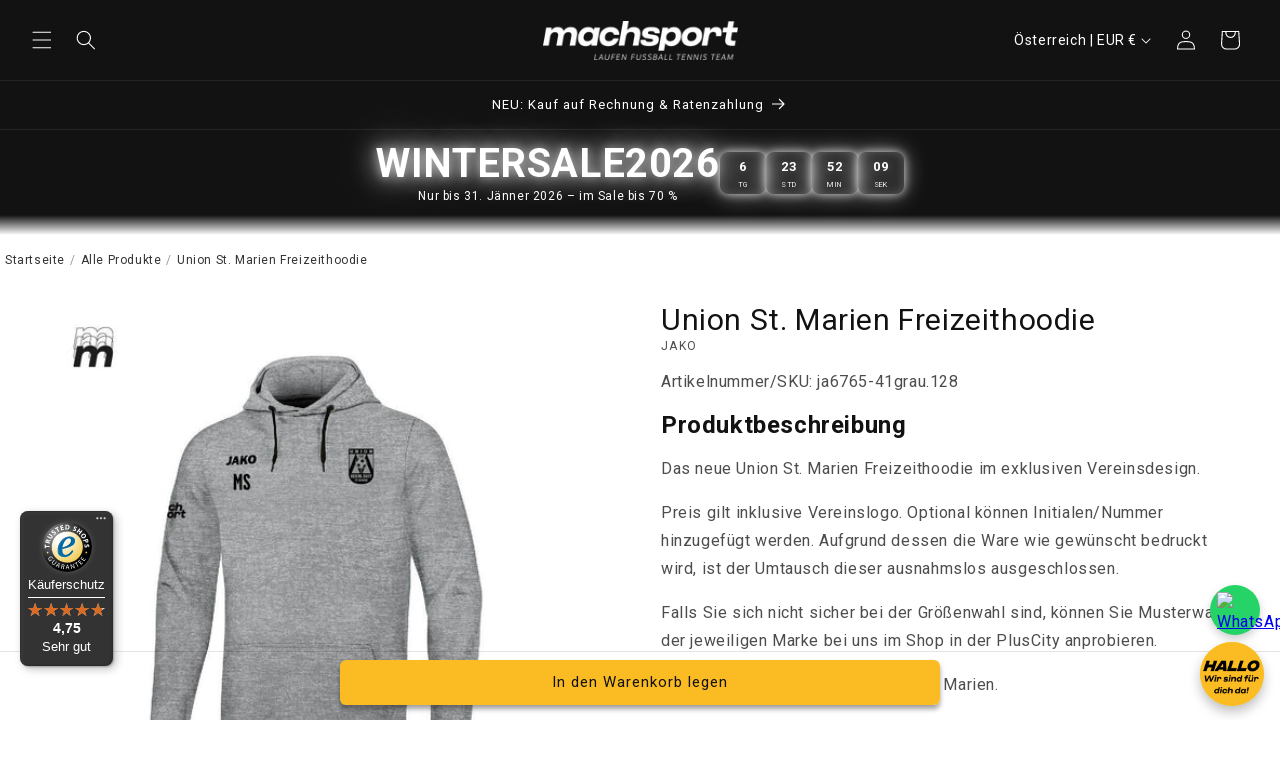

--- FILE ---
content_type: text/html; charset=utf-8
request_url: https://mach-sport.com/web-pixels@fcfee988w5aeb613cpc8e4bc33m6693e112/custom/web-pixel-172982611@2/sandbox/modern/products/union-st-marien-freizeithoodie
body_size: 1207
content:
<!DOCTYPE html>
<html>
  <head>
    <meta charset="utf-8">
    <title>Web Pixels Manager Sandbox</title>
    <script src="https://mach-sport.com/cdn/wpm/sfcfee988w5aeb613cpc8e4bc33m6693e112m.js"></script>

    <script type="text/javascript">
  (function(shopify) {shopify.extend('WebPixel::Render', function(api) {
var analytics=api.analytics,browser=api.browser,init=api.init;
/*******************************************
 * DSGVO-KONFORMER GA4 + SHOPIFY EVENTS
 * Vollständiger Block (Ersatz für deinen alten)
 *******************************************/

const tagId = 'G-QXBYVKL8N0';

// -------------------------------
// Grundfunktion für GA4 (DataLayer)
// -------------------------------
window.dataLayer = window.dataLayer || [];
function gtag(){ dataLayer.push(arguments); }

// -------------------------------
// Consent Settings aktualisieren
// -------------------------------
function updateConsentSettings(customerPrivacy) {
  gtag('consent', 'update', {
    'ad_storage': customerPrivacy?.marketingAllowed ? 'granted' : 'denied',
    'ad_user_data': customerPrivacy?.marketingAllowed ? 'granted' : 'denied',
    'ad_personalization': customerPrivacy?.marketingAllowed ? 'granted' : 'denied',
    'analytics_storage': customerPrivacy?.analyticsProcessingAllowed ? 'granted' : 'denied'
  });
}

// -------------------------------
// GA4 erst nach Consent Laden
// -------------------------------
function loadGA4() {
  if (window.__ga4Loaded) return;
  window.__ga4Loaded = true;

  const script = document.createElement('script');
  script.src = 'https://www.googletagmanager.com/gtag/js?id=' + tagId;
  script.async = true;
  document.head.appendChild(script);

  gtag('js', new Date());
  gtag('config', tagId, { 'send_page_view': false });
}

// Initial Consent
updateConsentSettings(init?.customerPrivacy);

// Wenn Besucher Consent abgibt
api.customerPrivacy.subscribe('visitorConsentCollected', (event) => {
  const privacy = event?.customerPrivacy;

  updateConsentSettings(privacy);

  if (privacy?.analyticsProcessingAllowed) {
    loadGA4();
  }
});

// Falls Consent schon bei PageLoad vorlag
if (init?.customerPrivacy?.analyticsProcessingAllowed) {
  loadGA4();
}

// -------------------------------
// Checkout Page Referrer Fix
// -------------------------------
const isCheckoutPage = (function () {
  return this?._pixelInfo?.surfaceNext === 'checkout';
}).bind(this);

function setIgnoreReferrer() {
  if (isCheckoutPage()) {
    gtag('set', {'ignore_referrer': 'true'});
  }
}

setIgnoreReferrer();

// -------------------------------
// Helper-Funktionen
// -------------------------------
function sendEcommerceEvent(eventName, eventParams, event) {
  gtag('set', 'page_location', event?.context?.document?.location?.href);
  setIgnoreReferrer();
  gtag('event', eventName, eventParams);
}

function computeVariantName(productVariant) {
  const name = productVariant?.title;
  if (['default', 'title', 'default title', ''].includes(String(name).toLowerCase())) {
    return null;
  }
  return name;
}

function computeValue(checkout) {
  const subtotal = checkout?.subtotalPrice?.amount;
  const discounts = checkout?.discountsAmount?.amount;
  return subtotal && discounts ? subtotal - discounts : subtotal;
}

// -------------------------------
// → Ab hier bleibt ALLES wie in deinem alten Code
// -------------------------------

// -------- CHECKOUT COMPLETED --------
analytics.subscribe("checkout_completed", (event) => {
  const items = event?.data?.checkout?.lineItems?.map((item) => ({
    item_id: item?.variant?.product?.id,
    item_name: item?.variant?.product?.title,
    item_brand: item?.variant?.product?.vendor,
    item_category: item?.variant?.product?.type,
    coupon: item?.discountAllocations?.[0]?.discountApplication?.title,
    price: item?.variant?.price?.amount,
    quantity: item?.quantity,
    item_variant: computeVariantName(item?.variant)
  }));

  sendEcommerceEvent("purchase", {
    currency: event?.data?.checkout?.currencyCode,
    value: computeValue(event?.data?.checkout),
    transaction_id: event?.data?.checkout?.order?.id,
    coupon: event?.data?.checkout?.discountAllocations,
    shipping: event?.data?.checkout?.shippingLine?.price?.amount,
    tax: event?.data?.checkout?.totalTax?.amount,
    items: items
  }, event);
});

// -------- PAYMENT INFO SUBMITTED --------
analytics.subscribe("payment_info_submitted", (event) => {
  const items = event?.data?.checkout?.lineItems?.map((item) => ({
    item_id: item?.variant?.product?.id,
    item_name: item?.variant?.product?.title,
    item_brand: item?.variant?.product?.vendor,
    item_category: item?.variant?.product?.type,
    coupon: item?.discountAllocations?.[0]?.discountApplication?.title,
    price: item?.variant?.price?.amount,
    quantity: item?.quantity,
    item_variant: computeVariantName(item?.variant)
  }));

  sendEcommerceEvent("add_payment_info", {
    currency: event?.data?.checkout?.currencyCode,
    value: event?.data?.checkout?.subtotalPrice?.amount,
    items: items
  }, event);
});

// -------- CHECKOUT STARTED --------
analytics.subscribe("checkout_started", (event) => {
  const items = event?.data?.checkout?.lineItems?.map((item) => ({
    item_id: item?.variant?.product?.id,
    item_name: item?.variant?.product?.title,
    item_brand: item?.variant?.product?.vendor,
    item_category: item?.variant?.product?.type,
    coupon: item?.discountAllocations?.[0]?.discountApplication?.title,
    price: item?.variant?.price?.amount,
    quantity: item?.quantity,
    item_variant: computeVariantName(item?.variant)
  }));

  sendEcommerceEvent("begin_checkout", {
    currency: event?.data?.checkout?.currencyCode,
    value: computeValue(event?.data?.checkout),
    items: items
  }, event);
});

// -------- CART VIEWED --------
analytics.subscribe("cart_viewed", (event) => {
  const items = event?.data?.cart?.lines?.map((item) => ({
    item_id: item?.variant?.product?.id,
    item_name: item?.variant?.product?.title,
    item_brand: item?.variant?.product?.vendor,
    item_category: item?.variant?.product?.type,
    coupon: item?.discountAllocations?.[0]?.discountApplication?.title,
    price: item?.variant?.price?.amount,
    quantity: item?.quantity,
    item_variant: computeVariantName(item?.variant)
  }));

  sendEcommerceEvent("view_cart", {
    currency: event?.data?.cart?.cost?.totalAmount?.currencyCode,
    value: event?.data?.cart?.cost?.totalAmount?.amount,
    items: items
  }, event);
});

// -------- ADD TO CART --------
analytics.subscribe("product_added_to_cart", (event) => {
  sendEcommerceEvent("add_to_cart", {
    currency: event?.data?.cartLine?.cost?.totalAmount?.currencyCode,
    value: event?.data?.cartLine?.cost?.totalAmount?.amount,
    items: [{
      item_id: event?.data?.cartLine?.merchandise?.product?.id,
      item_name: event?.data?.cartLine?.merchandise?.product?.title,
      price: event?.data?.cartLine?.merchandise?.price?.amount,
      quantity: event?.data?.cartLine?.quantity
    }]
  }, event);
});

// -------- PRODUCT VIEWED --------
analytics.subscribe("product_viewed", (event) => {
  sendEcommerceEvent("view_item", {
    currency: event?.data?.productVariant?.price?.currencyCode,
    value: event?.data?.productVariant?.price?.amount,
    items: [{
      item_id: event?.data?.productVariant?.product?.id,
      item_name: event?.data?.productVariant?.product?.title,
      price: event?.data?.productVariant?.price?.amount
    }]
  }, event);
});

// -------- PAGE VIEWED --------
analytics.subscribe("page_viewed", (event) => {
  sendEcommerceEvent("page_view", {}, event);
});

});})(self.webPixelsManager.createShopifyExtend('172982611', 'custom'));

</script>

  </head>
  <body></body>
</html>


--- FILE ---
content_type: text/html; charset=utf-8
request_url: https://mach-sport.com/web-pixels@fcfee988w5aeb613cpc8e4bc33m6693e112/custom/web-pixel-264733011@5/sandbox/modern/products/union-st-marien-freizeithoodie
body_size: 74
content:
<!DOCTYPE html>
<html>
  <head>
    <meta charset="utf-8">
    <title>Web Pixels Manager Sandbox</title>
    <script src="https://mach-sport.com/cdn/wpm/sfcfee988w5aeb613cpc8e4bc33m6693e112m.js"></script>

    <script type="text/javascript">
  (function(shopify) {shopify.extend('WebPixel::Render', function(api) {
var analytics=api.analytics,browser=api.browser,init=api.init;
analytics.subscribe('product_viewed', (event) => {
  (function soluteLandingTracking(){
    if (event.context.document.location.href.indexOf("soluteclid") < 0) return; 
    browser.localStorage.setItem("soluteclid", (new Date()).getTime()+" "+event.context.document.location.href);
    var url = "https://cmodul.solutenetwork.com/landing";
    url += "?url=" + encodeURIComponent(event.context.document.location.href);
    var req = new XMLHttpRequest();
    req.open("GET", url);
    req.send();
  })();
});
analytics.subscribe('checkout_completed', async (event) => {
  const val = event.data.checkout.subtotalPrice.amount;
  const oid = event.data.checkout.order.id;
  const sclid = await getSclid();
  soluteConversionTracking({
  SCLID: sclid,
  VALUE: val,
  ORDER_ID: oid,
  FACTOR: "1",
  });
});
function getSclid() {
  var sclid = browser.localStorage.getItem('soluteclid');
  return sclid; 
}
function soluteConversionTracking(data) {
  const ttl = 1000*60*60*24*30;
  var a = data.SCLID;
  if (!a) return;
  const b = a.split(" ", 2);
  if (parseInt(b[0])+ttl > (new Date()).getTime()) {
  var url = "https://cmodul.solutenetwork.com/conversion";
  url += "?val=" + encodeURIComponent(data.VALUE);
  url += "&oid=" + encodeURIComponent(data.ORDER_ID);
  url += "&factor=" + encodeURIComponent(data.FACTOR);
  url += "&url=" + encodeURIComponent(b[1]);
  var req = new XMLHttpRequest();
  req.open("GET", url);
  req.send();
  } else {
  browser.localStorage.removeItem("soluteclid");
  }
}
});})(self.webPixelsManager.createShopifyExtend('264733011', 'custom'));

</script>

  </head>
  <body></body>
</html>


--- FILE ---
content_type: text/css
request_url: https://mach-sport.com/cdn/shop/t/25/assets/machsport-quiz.css?v=53162781893538898811767958737
body_size: 830
content:
.ms-quiz__open{width:100%;display:inline-flex;align-items:center;justify-content:center;gap:.5rem;padding:1rem 1.25rem;border-radius:999px;border:1px solid rgba(0,0,0,.12);background:linear-gradient(135deg,#00000008,#0000);cursor:pointer;font-weight:700;transition:transform .12s ease,box-shadow .12s ease}.ms-quiz__open:hover{transform:translateY(-1px);box-shadow:0 10px 24px #0000001a}.ms-quiz__open:active{transform:translateY(0);box-shadow:none}.ms-quiz[hidden]{display:none!important}.ms-quiz{position:fixed;top:0;right:0;bottom:0;left:0;z-index:9999;display:grid;place-items:center;padding:1.25rem;background:#0000008c;-webkit-backdrop-filter:blur(6px);backdrop-filter:blur(6px)}.ms-quiz__panel{width:min(720px,100%);border-radius:24px;overflow:hidden;background:#fff;box-shadow:0 24px 80px #00000059;position:relative}.ms-quiz__header{padding:1rem 1.25rem;display:flex;align-items:center;justify-content:space-between;gap:.75rem;background:radial-gradient(circle at top left,rgba(0,0,0,.06),transparent 45%),radial-gradient(circle at top right,rgba(0,0,0,.05),transparent 55%);border-bottom:1px solid rgba(0,0,0,.08)}.ms-quiz__title{display:flex;flex-direction:column;gap:.2rem}.ms-quiz__title strong{font-size:1.05rem;line-height:1.2}.ms-quiz__meta{font-size:.9rem;opacity:.8;display:flex;gap:.75rem;flex-wrap:wrap}.ms-quiz__close{border:0;background:#0000000f;border-radius:999px;width:42px;height:42px;cursor:pointer;display:grid;place-items:center;font-size:1.1rem;transition:transform .12s ease,background .12s ease}.ms-quiz__close:hover{background:#0000001a;transform:rotate(6deg)}.ms-quiz__body{padding:1.25rem}.ms-quiz__progressWrap{display:flex;align-items:center;justify-content:space-between;gap:.75rem;margin-bottom:1rem}.ms-quiz__progress{flex:1;height:10px;background:#00000014;border-radius:999px;overflow:hidden}.ms-quiz__bar{height:100%;width:0%;background:linear-gradient(90deg,#000000bf,#00000059);border-radius:999px;transition:width .25s ease}.ms-quiz__chip{font-size:.85rem;padding:.35rem .6rem;border-radius:999px;border:1px solid rgba(0,0,0,.1);background:#00000008;white-space:nowrap}.ms-quiz__question{font-size:1.2rem;line-height:1.35;margin:.25rem 0 1rem;font-weight:800}.ms-quiz__answers{display:grid;grid-template-columns:1fr;gap:.75rem}@media (min-width: 640px){.ms-quiz__answers{grid-template-columns:1fr 1fr}}.ms-quiz__answer{padding:1rem;border-radius:18px;border:1px solid rgba(0,0,0,.12);background:#fff;cursor:pointer;font-weight:700;text-align:left;transition:transform .12s ease,box-shadow .12s ease,border-color .12s ease;position:relative;overflow:hidden}.ms-quiz__answer:hover{transform:translateY(-1px);box-shadow:0 12px 30px #0000001a}.ms-quiz__answer:disabled{cursor:not-allowed;opacity:.75}.ms-quiz__answer:after{content:"";position:absolute;top:-30%;right:-60%;bottom:-30%;left:-60%;transform:rotate(12deg);background:radial-gradient(circle,rgba(0,0,0,.06),transparent 55%);opacity:0;transition:opacity .12s ease}.ms-quiz__answer:hover:after{opacity:1}.ms-quiz__feedback{margin-top:1rem;padding:.85rem 1rem;border-radius:16px;border:1px solid rgba(0,0,0,.1);background:#00000008;display:none;align-items:center;justify-content:space-between;gap:.75rem;flex-wrap:wrap}.ms-quiz__feedback.is-show{display:flex}.ms-quiz__feedback strong{font-weight:900}.ms-quiz__next{border:0;border-radius:999px;padding:.85rem 1.25rem;cursor:pointer;background:#fbbb23;color:#000;font-weight:800;transition:transform .12s ease,box-shadow .12s ease,background-color .12s ease}.ms-quiz__next:hover{background:#f2ad00;transform:translateY(-1px);box-shadow:0 10px 26px #0000002e}.ms-quiz__next:active{transform:translateY(0);box-shadow:none}.ms-quiz__shake{animation:msShake .28s ease-in-out 0s 1}@keyframes msShake{0%{transform:translate(0)}25%{transform:translate(-6px)}50%{transform:translate(6px)}75%{transform:translate(-4px)}to{transform:translate(0)}}.ms-quiz__pulse{animation:msPulse .32s ease-out 0s 1}@keyframes msPulse{0%{transform:scale(1)}45%{transform:scale(1.02)}to{transform:scale(1)}}.ms-quiz__footer{padding:1rem 1.25rem 1.25rem;border-top:1px solid rgba(0,0,0,.08);display:flex;gap:.75rem;flex-wrap:wrap;justify-content:space-between;align-items:center}.ms-quiz__ghost{border:1px solid rgba(0,0,0,.14);background:#fff;border-radius:999px;padding:.75rem 1rem;cursor:pointer;font-weight:800}.ms-quiz__primary{border:0;background:#000000e6;color:#fff;border-radius:999px;padding:.75rem 1rem;cursor:pointer;font-weight:900}.ms-quiz__codeBox{display:grid;gap:.75rem;padding:1rem;border-radius:18px;border:1px dashed rgba(0,0,0,.25);background:#00000008;margin-top:1rem}.ms-quiz__code{font-family:ui-monospace,SFMono-Regular,Menlo,Monaco,Consolas,Liberation Mono,Courier New,monospace;font-size:1.2rem;font-weight:900;letter-spacing:.08em}.ms-quiz__toast{position:absolute;left:50%;bottom:16px;transform:translate(-50%);padding:.75rem 1rem;border-radius:999px;background:#000000e0;color:#fff;font-weight:800;opacity:0;pointer-events:none;transition:opacity .18s ease,transform .18s ease}.ms-quiz__toast.is-show{opacity:1;transform:translate(-50%) translateY(-6px)}.ms-quiz__canvas{position:absolute;top:0;right:0;bottom:0;left:0;width:100%;height:100%;pointer-events:none;background:transparent}.ms-quiz__result{padding:1.25rem;border-radius:16px;margin-top:1rem;transition:background-color .25s ease,color .25s ease}.ms-quiz__result.is-win{background:#3bd671;color:#000}.ms-quiz__result.is-lose{background:#e53935;color:#fff}.ms-quiz__result.is-win p,.ms-quiz__result.is-win div{color:#000}.ms-quiz__result.is-lose p,.ms-quiz__result.is-lose div{color:#fff}.ms-quiz__feedback.is-correct{background:#3bd671;color:#000;border-color:#0000002e}.ms-quiz__feedback.is-wrong{background:#e53935;color:#fff;border-color:#ffffff47}.ms-quiz__feedback.is-correct strong,.ms-quiz__feedback.is-correct div{color:#000}.ms-quiz__feedback.is-wrong strong,.ms-quiz__feedback.is-wrong div{color:#fff}.ms-quiz__title>strong{font-size:1.35rem;font-weight:800;letter-spacing:.2px}.ms-quiz__header{padding-bottom:.75rem}.ms-quiz__chip{font-size:1.5rem;padding:.55rem 1rem;border-radius:999px;font-weight:700;line-height:1.2}.ms-quiz__meta{gap:.6rem}.ms-quiz__title{display:flex;flex-direction:column;gap:1rem}.ms-quiz-intro{display:flex;align-items:center;justify-content:space-between;gap:1rem;padding:.75rem 0;flex-wrap:nowrap}.ms-quiz-intro__text{flex:1 1 auto;min-width:0}.ms-quiz-intro__text h2{margin:0 0 .25rem}.ms-quiz-intro__text .rte{margin:0}.ms-quiz-intro__cta{flex:0 0 auto;display:flex;align-items:center}.ms-quiz-intro__cta .ms-quiz__open{white-space:nowrap;padding:1rem 2.5rem;font-size:1.2rem;font-weight:400;border-radius:999px;text-align:center;width:auto;min-width:260px;max-width:100%}@media (max-width: 768px){.ms-quiz-intro{flex-direction:column;align-items:stretch;gap:.75rem;padding:.5rem 0}.ms-quiz-intro__cta,.ms-quiz-intro__cta .ms-quiz__open{width:100%}}
/*# sourceMappingURL=/cdn/shop/t/25/assets/machsport-quiz.css.map?v=53162781893538898811767958737 */


--- FILE ---
content_type: text/css
request_url: https://mach-sport.com/cdn/shop/t/25/assets/component-list-menu.css?v=58081245028344179271759920310
body_size: -416
content:
.list-menu--right{right:0}.list-menu--disclosure{position:absolute;min-width:100%;width:20rem;border:1px solid rgba(var(--color-foreground),.2)}.list-menu--disclosure:focus{outline:none}.list-menu__item--active{text-decoration:underline;text-underline-offset:.3rem}.list-menu__item--active:hover{text-decoration-thickness:.2rem}.list-menu--disclosure.localization-selector{max-height:18rem;overflow:auto;width:10rem;padding:.5rem}span[aria-hidden=true]{font-size:14px}.visually-hidden{position:absolute;width:1px;height:1px;padding:0;margin:-1px;border:0;clip:rect(0,0,0,0);overflow:hidden;font-size:14px}.cart-count-bubble{width:30px;height:30px;font-size:14px;border-radius:50%;background-color:#fbbb23;display:flex;align-items:center;justify-content:center}.cart-count-bubble span{font-size:12px;color:#000}
/*# sourceMappingURL=/cdn/shop/t/25/assets/component-list-menu.css.map?v=58081245028344179271759920310 */


--- FILE ---
content_type: text/css
request_url: https://cdn.shopify.com/extensions/e26c21fb-e627-4326-bc4c-9def9c8cb4be/boomerang-bounce-back-92/assets/bounce-back.css
body_size: -382
content:
  .bounce-back-popup {
    background-color: white;
    padding: 20px 0;
    border-radius: 10px;
    box-shadow: 0 5px 15px rgba(0, 0, 0, 0.3);
    width: 80vw;
    max-width: var(--bounce-back__content-width);
    max-height: 80vh;
    overflow-y: auto;
    display: flex;
    flex-direction: column;
    justify-content: space-between;
  }
  
  .bounce-back-popup-content {
    flex-grow: 1;
  }
  
  .bounce-back-popup-close {
    margin-bottom: 10px;
    margin-right: 15px;
    padding: 10px;
    background-color: #333;
    color: white;
    border: none;
    cursor: pointer;
    border-radius: 50%;
    align-self: flex-end;
    position: absolute;
    transition: transform .2s ease-in-out;
    width: 40px;
    height: 40px;
    z-index: 10;
  }
  
  .bounce-back-popup-close svg {
    width: 20px;
    height: 20px;
  }
  
  .bounce-back-popup-close:hover {
    transform: scale(1.1);
  }
  
  .show-bounce-back-popup {
    display: flex !important;
  }

--- FILE ---
content_type: text/javascript; charset=utf-8
request_url: https://mach-sport.com/web-pixels@fcfee988w5aeb613cpc8e4bc33m6693e112/web-pixel-2199978323@094e16f35fa16be803422a6b4854047c/sandbox/worker.modern.js
body_size: -717
content:
importScripts('https://mach-sport.com/cdn/wpm/sfcfee988w5aeb613cpc8e4bc33m6693e112m.js');
globalThis.shopify = self.webPixelsManager.createShopifyExtend('2199978323', 'APP');
importScripts('/web-pixels/strict/app/web-pixel-2199978323@094e16f35fa16be803422a6b4854047c.js');


--- FILE ---
content_type: text/javascript; charset=utf-8
request_url: https://mach-sport.com/web-pixels@fcfee988w5aeb613cpc8e4bc33m6693e112/web-pixel-3563258195@5503eca56790d6863e31590c8c364ee3/sandbox/worker.modern.js
body_size: -490
content:
importScripts('https://mach-sport.com/cdn/wpm/sfcfee988w5aeb613cpc8e4bc33m6693e112m.js');
globalThis.shopify = self.webPixelsManager.createShopifyExtend('3563258195', 'APP');
importScripts('/web-pixels/strict/app/web-pixel-3563258195@5503eca56790d6863e31590c8c364ee3.js');


--- FILE ---
content_type: text/javascript
request_url: https://mach-sport.com/cdn/shop/t/25/assets/machsport-quiz.js?v=118452360467871460181767952037
body_size: 2072
content:
(()=>{const CODE_B64="Z2FtZTU=";function shuffle(array){const a=[...array];for(let i=a.length-1;i>0;i--){const j=Math.floor(Math.random()*(i+1));[a[i],a[j]]=[a[j],a[i]]}return a}function clamp(n,min,max){return Math.max(min,Math.min(max,n))}function trapFocus(modal){const focusable=modal.querySelectorAll('a[href], button:not([disabled]), textarea, input, select, [tabindex]:not([tabindex="-1"])'),first=focusable[0],last=focusable[focusable.length-1];function onKeyDown(e){e.key==="Tab"&&focusable.length!==0&&(e.shiftKey&&document.activeElement===first?(e.preventDefault(),last.focus()):!e.shiftKey&&document.activeElement===last&&(e.preventDefault(),first.focus()))}return modal.addEventListener("keydown",onKeyDown),()=>modal.removeEventListener("keydown",onKeyDown)}function launchFireworks(canvas,durationMs=1800){const ctx=canvas.getContext("2d"),dpr=window.devicePixelRatio||1;function resize(){const rect=canvas.getBoundingClientRect(),w=Math.max(1,rect.width),h=Math.max(1,rect.height);return canvas.width=Math.floor(w*dpr),canvas.height=Math.floor(h*dpr),ctx.setTransform(dpr,0,0,dpr,0,0),{w,h}}let{w:W0,h:H0}=resize();const particles=[],start=performance.now(),end=start+durationMs;ctx.globalCompositeOperation="lighter";function rand(min,max){return min+Math.random()*(max-min)}function addBurst(W,H){const cx=rand(W*.15,W*.85),cy=rand(H*.18,H*.7),count=Math.floor(rand(70,110)),hue=Math.floor(rand(0,360));for(let i=0;i<count;i++){const angle=Math.random()*Math.PI*2,speed=rand(2,7);particles.push({x:cx,y:cy,vx:Math.cos(angle)*speed,vy:Math.sin(angle)*speed,g:rand(.05,.1),life:1,decay:rand(.01,.018),size:rand(1.5,3.5),hue:(hue+rand(-25,25)+360)%360})}}addBurst(W0,H0),addBurst(W0,H0),addBurst(W0,H0);const fuse=[start+220,start+520,start+820,start+1120];let lastT=start;function tick(t){const dt=clamp((t-lastT)/16.67,.5,2.5);lastT=t;const{w:W,h:H}=resize();for(W0=W,H0=H,ctx.clearRect(0,0,W,H);fuse.length&&t>=fuse[0];)fuse.shift(),addBurst(W,H);for(let i=particles.length-1;i>=0;i--){const p=particles[i];if(p.vy+=p.g*dt,p.x+=p.vx*dt,p.y+=p.vy*dt,p.life-=p.decay*dt,p.life<=0||p.y>H+40||p.x<-40||p.x>W+40){particles.splice(i,1);continue}const alpha=clamp(p.life,0,1);ctx.globalAlpha=alpha,ctx.fillStyle=`hsla(${p.hue}, 95%, 60%, ${alpha})`,ctx.beginPath(),ctx.arc(p.x,p.y,p.size,0,Math.PI*2),ctx.fill()}t<end||particles.length>0?requestAnimationFrame(tick):(ctx.clearRect(0,0,W0,H0),ctx.globalCompositeOperation="source-over",ctx.globalAlpha=1)}requestAnimationFrame(tick)}function showToast(toastEl,msg){toastEl.textContent=msg,toastEl.classList.add("is-show"),clearTimeout(showToast._t),showToast._t=setTimeout(()=>toastEl.classList.remove("is-show"),1200)}function init(root){const openBtn=root.querySelector("[data-ms-quiz-open]"),modal=root.querySelector("[data-ms-quiz]"),closeBtn=root.querySelector("[data-ms-quiz-close]"),restartBtn=root.querySelector("[data-ms-quiz-restart]"),quitBtn=root.querySelector("[data-ms-quiz-quit]"),qEl=root.querySelector("[data-ms-quiz-question]"),aWrap=root.querySelector("[data-ms-quiz-answers]"),feedback=root.querySelector("[data-ms-quiz-feedback]"),feedbackText=root.querySelector("[data-ms-quiz-feedback-text]"),nextBtn=root.querySelector("[data-ms-quiz-next]"),chipStep=root.querySelector("[data-ms-quiz-step]"),chipPoints=root.querySelector("[data-ms-quiz-points]"),bar=root.querySelector("[data-ms-quiz-bar]"),endWrap=root.querySelector("[data-ms-quiz-end]"),resultBox=root.querySelector("[data-ms-quiz-result]"),codeBox=root.querySelector("[data-ms-quiz-codebox]"),playWrap=root.querySelector("[data-ms-quiz-play]"),codeEl=root.querySelector("[data-ms-quiz-code]"),copyBtn=root.querySelector("[data-ms-quiz-copy]"),toast=root.querySelector("[data-ms-quiz-toast]"),canvas=root.querySelector("[data-ms-quiz-canvas]"),dataEl=root.querySelector('script[type="application/json"][data-ms-quiz-data]');if(!openBtn||!modal||!dataEl)return;const allQuestionsRaw=JSON.parse(dataEl.textContent||"[]");let picked=[],i=0,points=0,untrap=null,lastFocus=null;function buildPicked(){return shuffle(allQuestionsRaw).slice(0,5).map(q=>{const answers=q.a.map((text,idx)=>({text,isCorrect:idx===q.correct})),shuffled=shuffle(answers);return{q:q.q,fact:q.fact,answers:shuffled}})}function setProgress(){chipStep.textContent=`Frage ${Math.min(i+1,5)}/5`,chipPoints.textContent=`Punkte: ${points}`,bar.style.width=`${i/5*100}%`}function renderQuestion(){const q=picked[i];q&&(qEl.textContent=q.q,aWrap.innerHTML="",q.answers.forEach((ans,idx)=>{const btn=document.createElement("button");btn.type="button",btn.className="ms-quiz__answer",btn.textContent=ans.text,btn.setAttribute("data-idx",String(idx)),btn.addEventListener("click",()=>onAnswer(idx),{once:!0}),aWrap.appendChild(btn)}),feedback.classList.remove("is-show"),feedback.classList.remove("is-correct","is-wrong"),nextBtn.disabled=!0,setProgress(),playWrap.classList.remove("ms-quiz__shake","ms-quiz__pulse"),bar.style.width=`${i/5*100}%`)}function onAnswer(idx){const q=picked[i];aWrap.querySelectorAll("button").forEach(b=>b.disabled=!0),!!q.answers[idx]?.isCorrect?(points+=100,feedbackText.innerHTML=`<strong>Richtig!</strong> ${q.fact}`,playWrap.classList.add("ms-quiz__pulse"),feedback.classList.remove("is-wrong"),feedback.classList.add("is-correct")):(feedbackText.innerHTML=`<strong>Fast!</strong> ${q.fact}`,playWrap.classList.add("ms-quiz__shake"),feedback.classList.remove("is-correct"),feedback.classList.add("is-wrong")),feedback.classList.add("is-show"),nextBtn.disabled=!1,setProgress(),bar.style.width=`${(i+.65)/5*100}%`}function next(){i+=1,i>=5?finish():renderQuestion()}function finish(){bar.style.width="100%",playWrap.hidden=!0,endWrap.hidden=!1;const won=points===500;if(resultBox&&(resultBox.classList.remove("is-win","is-lose"),resultBox.classList.add(won?"is-win":"is-lose")),root.querySelector("[data-ms-quiz-end-title]").textContent=won?"\u{1F386} Perfekt! 500 Punkte \u2013 Jackpot!":`\u{1F44F} ${points} Punkte \u2013 knapp!`,root.querySelector("[data-ms-quiz-end-sub]").textContent=won?"Du hast den Gutschein freigespielt. Kopiere deinen Code und l\xF6se ihn ab einem Warenkorbwert von \u20AC50,- ein. Pro Kunde:in nur einmal einl\xF6sbar \u{1F604}":"F\xFCr den Gutschein brauchst du 500 Punkte (5/5 richtig). Nochmal versuchen?",won){const code=atob(CODE_B64);codeBox&&(codeBox.hidden=!1,codeBox.removeAttribute("hidden")),codeEl.textContent=code,copyBtn.disabled=!1,launchFireworks(canvas,1800)}else codeBox&&(codeBox.hidden=!0,codeBox.setAttribute("hidden","")),codeEl.textContent="\u2014",copyBtn.disabled=!0}function startGame(){picked=buildPicked(),i=0,points=0,endWrap.hidden=!0,playWrap.hidden=!1,resultBox&&resultBox.classList.remove("is-win","is-lose"),codeBox&&(codeBox.hidden=!0,codeBox.setAttribute("hidden","")),codeEl.textContent="\u2014",copyBtn.disabled=!0,renderQuestion(),setTimeout(()=>{const first=aWrap.querySelector("button");first&&first.focus()},0)}function open(){lastFocus=document.activeElement,modal.hidden=!1,modal.setAttribute("aria-hidden","false"),untrap=trapFocus(modal),startGame(),closeBtn.focus()}function close(){modal.hidden=!0,modal.setAttribute("aria-hidden","true"),untrap&&untrap(),lastFocus&&lastFocus.focus&&lastFocus.focus()}openBtn.addEventListener("click",open),closeBtn.addEventListener("click",close),quitBtn?.addEventListener("click",close),restartBtn?.addEventListener("click",startGame),modal.addEventListener("click",e=>{e.target===modal&&close()}),document.addEventListener("keydown",e=>{modal.hidden||e.key==="Escape"&&close()}),nextBtn.addEventListener("click",next),copyBtn.addEventListener("click",async()=>{if(copyBtn.disabled)return;const code=atob(CODE_B64);try{await navigator.clipboard.writeText(code),showToast(toast,"\u2705 Gutschein kopiert!")}catch{const t=document.createElement("textarea");t.value=code,t.style.position="fixed",t.style.opacity="0",document.body.appendChild(t),t.select(),document.execCommand("copy"),document.body.removeChild(t),showToast(toast,"\u2705 Gutschein kopiert!")}})}document.addEventListener("DOMContentLoaded",()=>{document.querySelectorAll("[data-ms-quiz-root]").forEach(init)})})();
//# sourceMappingURL=/cdn/shop/t/25/assets/machsport-quiz.js.map?v=118452360467871460181767952037


--- FILE ---
content_type: text/javascript
request_url: https://mach-sport.com/cdn/shop/t/25/assets/club-discount.js?v=119627749974211633551766177685
body_size: -158
content:
document.addEventListener("DOMContentLoaded",()=>{const CLUB_CODES=["TESTVEREIN"],codeInput=document.getElementById("club-code"),applyBtn=document.getElementById("apply-club-code"),feedback=document.getElementById("club-feedback");if(!codeInput||!applyBtn||!feedback)return;let clubActive=!1;function setVereinsdiscount(value){const optionInputs=document.querySelectorAll('[name="options[vereinsdiscount]"]');return optionInputs.length?(optionInputs.forEach(input=>{input.value=value,input.dispatchEvent(new Event("change",{bubbles:!0}))}),!0):!1}function setButtonInactive(){applyBtn.textContent="Code anwenden",applyBtn.style.backgroundColor="#e6e6e6",applyBtn.style.color="#000",applyBtn.style.borderColor="#ccc"}function setButtonActive(){applyBtn.textContent="Code deaktivieren",applyBtn.style.backgroundColor="#b6e3b6",applyBtn.style.color="#000",applyBtn.style.borderColor="#7fbf7f"}setButtonInactive(),applyBtn.addEventListener("click",()=>{if(clubActive){setVereinsdiscount("standard"),clubActive=!1,setButtonInactive(),codeInput.disabled=!1,feedback.textContent="Vereinsrabatt deaktiviert",feedback.style.color="inherit";return}const code=codeInput.value.trim().toUpperCase();if(!CLUB_CODES.includes(code)){feedback.textContent="Ung\xFCltiger Vereinscode",feedback.style.color="red";return}if(!setVereinsdiscount("verein")){feedback.textContent="Vereinsrabatt nicht verf\xFCgbar",feedback.style.color="red";return}clubActive=!0,setButtonActive(),codeInput.disabled=!0,feedback.textContent="Vereinsrabatt aktiviert",feedback.style.color="green"})});
//# sourceMappingURL=/cdn/shop/t/25/assets/club-discount.js.map?v=119627749974211633551766177685


--- FILE ---
content_type: text/javascript
request_url: https://widgets.trustedshops.com/js/XA7C73DEE5D412849EF12E3F7B241DEAA.js
body_size: 1288
content:
((e,t)=>{const a={shopInfo:{tsId:"XA7C73DEE5D412849EF12E3F7B241DEAA",name:"machsport",url:"mach-sport.com",language:"de",targetMarket:"AUT",ratingVariant:"WIDGET",eTrustedIds:{accountId:"acc-24de48db-0b36-40f6-8adc-995e2b6f1502",channelId:"chl-dc4465bc-528c-4bb5-9aa7-33d7c2fc4fb3"},buyerProtection:{certificateType:"CLASSIC",certificateState:"PRODUCTION",mainProtectionCurrency:"EUR",classicProtectionAmount:100,maxProtectionDuration:30,plusProtectionAmount:2e4,basicProtectionAmount:100,firstCertified:"2025-10-29 09:31:37"},reviewSystem:{rating:{averageRating:4.75,averageRatingCount:32,overallRatingCount:32,distribution:{oneStar:1,twoStars:0,threeStars:0,fourStars:4,fiveStars:27}},reviews:[{average:5,rawChangeDate:"2026-01-19T10:24:06.000Z",changeDate:"19.1.2026",transactionDate:"22.12.2025"},{average:5,rawChangeDate:"2026-01-14T13:45:06.000Z",changeDate:"14.1.2026",transactionDate:"17.12.2025"},{average:5,buyerStatement:"Ich habe zwar noch keine Ware bekommen, gehe aber davon aus, dass es klappen wird. Eine Versandbestätigung ist ja schon gekommen. Bis jetzt nur gute Erfahrungen gemacht.",rawChangeDate:"2026-01-14T10:35:42.000Z",changeDate:"14.1.2026",transactionDate:"17.12.2025"}]},features:["MARS_REVIEWS","MARS_EVENTS","DISABLE_REVIEWREQUEST_SENDING","MARS_QUESTIONNAIRE","MARS_PUBLIC_QUESTIONNAIRE","SHOP_CONSUMER_MEMBERSHIP","GUARANTEE_RECOG_CLASSIC_INTEGRATION"],consentManagementType:"OFF",urls:{profileUrl:"https://www.trstd.com/de-at/reviews/mach-sport.com",profileUrlLegalSection:"https://www.trstd.com/de-at/reviews/mach-sport.com#legal-info",reviewLegalUrl:"https://help.etrusted.com/hc/de/articles/23970864566162"},contractStartDate:"2025-10-23 00:00:00",displayVariant:"full",variant:"full",twoLetterCountryCode:"AT"},"process.env":{STAGE:"prod"},externalConfig:{trustbadgeScriptUrl:"https://widgets.trustedshops.com/assets/trustbadge.js",cdnDomain:"widgets.trustedshops.com"},elementIdSuffix:"-98e3dadd90eb493088abdc5597a70810",buildTimestamp:"2026-01-24T05:57:55.544Z",buildStage:"prod"},r=a=>{const{trustbadgeScriptUrl:r}=a.externalConfig;let n=t.querySelector(`script[src="${r}"]`);n&&t.body.removeChild(n),n=t.createElement("script"),n.src=r,n.charset="utf-8",n.setAttribute("data-type","trustbadge-business-logic"),n.onerror=()=>{throw new Error(`The Trustbadge script could not be loaded from ${r}. Have you maybe selected an invalid TSID?`)},n.onload=()=>{e.trustbadge?.load(a)},t.body.appendChild(n)};"complete"===t.readyState?r(a):e.addEventListener("load",(()=>{r(a)}))})(window,document);

--- FILE ---
content_type: text/javascript; charset=utf-8
request_url: https://mach-sport.com/web-pixels@fcfee988w5aeb613cpc8e4bc33m6693e112/web-pixel-3116663123@34ad157958823915625854214640f0bf/sandbox/worker.modern.js
body_size: -720
content:
importScripts('https://mach-sport.com/cdn/wpm/sfcfee988w5aeb613cpc8e4bc33m6693e112m.js');
globalThis.shopify = self.webPixelsManager.createShopifyExtend('3116663123', 'APP');
importScripts('/web-pixels/strict/app/web-pixel-3116663123@34ad157958823915625854214640f0bf.js');


--- FILE ---
content_type: text/javascript; charset=utf-8
request_url: https://mach-sport.com/products/aufpreis-initialen-nummer-2-50.js
body_size: 582
content:
{"id":7470458405081,"title":"+3,50 €  |  Aufpreis Initialen\/Nummer","handle":"aufpreis-initialen-nummer-2-50","description":"","published_at":"2021-12-01T18:35:21+01:00","created_at":"2021-12-01T18:35:21+01:00","vendor":"machsport","type":"Teamsport","tags":["judge.me Ausschluss","machsport","teamsport"],"price":350,"price_min":350,"price_max":350,"available":true,"price_varies":false,"compare_at_price":null,"compare_at_price_min":0,"compare_at_price_max":0,"compare_at_price_varies":false,"variants":[{"id":42138683277529,"title":"Default Title","option1":"Default Title","option2":null,"option3":null,"sku":"","requires_shipping":true,"taxable":true,"featured_image":null,"available":true,"name":"+3,50 €  |  Aufpreis Initialen\/Nummer","public_title":null,"options":["Default Title"],"price":350,"weight":0,"compare_at_price":null,"inventory_management":"shopify","barcode":"","requires_selling_plan":false,"selling_plan_allocations":[]}],"images":["\/\/cdn.shopify.com\/s\/files\/1\/0529\/1094\/8530\/products\/machsport_Druckprodukte.jpg?v=1638380134"],"featured_image":"\/\/cdn.shopify.com\/s\/files\/1\/0529\/1094\/8530\/products\/machsport_Druckprodukte.jpg?v=1638380134","options":[{"name":"Title","position":1,"values":["Default Title"]}],"url":"\/products\/aufpreis-initialen-nummer-2-50","media":[{"alt":"+ 2,50 €  |  Aufpreis Initialen\/Nummer - machsport","id":28794048020697,"position":1,"preview_image":{"aspect_ratio":1.0,"height":1000,"width":1000,"src":"https:\/\/cdn.shopify.com\/s\/files\/1\/0529\/1094\/8530\/products\/machsport_Druckprodukte.jpg?v=1638380134"},"aspect_ratio":1.0,"height":1000,"media_type":"image","src":"https:\/\/cdn.shopify.com\/s\/files\/1\/0529\/1094\/8530\/products\/machsport_Druckprodukte.jpg?v=1638380134","width":1000}],"requires_selling_plan":false,"selling_plan_groups":[]}

--- FILE ---
content_type: text/javascript; charset=utf-8
request_url: https://mach-sport.com/web-pixels@fcfee988w5aeb613cpc8e4bc33m6693e112/web-pixel-2246771027@13ac37025cff8583d58d6f1e51d29e4b/sandbox/worker.modern.js
body_size: -476
content:
importScripts('https://mach-sport.com/cdn/wpm/sfcfee988w5aeb613cpc8e4bc33m6693e112m.js');
globalThis.shopify = self.webPixelsManager.createShopifyExtend('2246771027', 'APP');
importScripts('/web-pixels/strict/app/web-pixel-2246771027@13ac37025cff8583d58d6f1e51d29e4b.js');


--- FILE ---
content_type: text/javascript; charset=utf-8
request_url: https://mach-sport.com/products/union-st-marien-freizeithoodie.js
body_size: 1005
content:
{"id":8371122864467,"title":"Union St. Marien Freizeithoodie","handle":"union-st-marien-freizeithoodie","description":"\u003cp\u003eDas neue Union St. Marien Freizeithoodie im exklusiven Vereinsdesign.\u003c\/p\u003e\n\u003cp\u003ePreis gilt inklusive Vereinslogo. Optional können Initialen\/Nummer  hinzugefügt werden. Aufgrund dessen die Ware wie gewünscht bedruckt wird, ist der Umtausch dieser ausnahmslos ausgeschlossen.\u003c\/p\u003e\n\u003cp\u003eFalls Sie sich nicht sicher bei der Größenwahl sind, können Sie Musterware der jeweiligen Marke bei uns im Shop in der PlusCity anprobieren.\u003c\/p\u003e\n\u003cp\u003eGültig nur für Mitglieder von Union St Marien.\u003c\/p\u003e\n\u003cp\u003eLieferzeit: ca. 20-24 Werktage (inklusive Druck)!\u003c\/p\u003e\n\u003cp\u003e\u003cspan style=\"color: #ff2a00;\"\u003e\u003cstrong data-mce-fragment=\"1\"\u003e\u003c\/strong\u003e\u003c\/span\u003eSie erhalten einen Anruf bzw. eine E-Mail, wenn die Ware bei uns im Shop abholbereit ist bzw. versendet wurde.\u003c\/p\u003e","published_at":"2023-04-17T08:00:15+02:00","created_at":"2023-04-12T10:50:59+02:00","vendor":"Jako","type":"Teamsport","tags":["Fußball","jako","Team","teamsport","Union St. Marien","Veredelung mit Initialen"],"price":4350,"price_min":4350,"price_max":4700,"available":true,"price_varies":true,"compare_at_price":null,"compare_at_price_min":0,"compare_at_price_max":0,"compare_at_price_varies":false,"variants":[{"id":46508661539155,"title":"128","option1":"128","option2":null,"option3":null,"sku":"ja6765-41grau.128","requires_shipping":true,"taxable":true,"featured_image":null,"available":true,"name":"Union St. Marien Freizeithoodie - 128","public_title":"128","options":["128"],"price":4350,"weight":0,"compare_at_price":null,"inventory_management":"shopify","barcode":null,"requires_selling_plan":false,"selling_plan_allocations":[]},{"id":46508661571923,"title":"140","option1":"140","option2":null,"option3":null,"sku":"ja6765-41grau.140","requires_shipping":true,"taxable":true,"featured_image":null,"available":true,"name":"Union St. Marien Freizeithoodie - 140","public_title":"140","options":["140"],"price":4350,"weight":0,"compare_at_price":null,"inventory_management":"shopify","barcode":null,"requires_selling_plan":false,"selling_plan_allocations":[]},{"id":46508661604691,"title":"152","option1":"152","option2":null,"option3":null,"sku":"ja6765-41grau.152","requires_shipping":true,"taxable":true,"featured_image":null,"available":true,"name":"Union St. Marien Freizeithoodie - 152","public_title":"152","options":["152"],"price":4350,"weight":0,"compare_at_price":null,"inventory_management":"shopify","barcode":null,"requires_selling_plan":false,"selling_plan_allocations":[]},{"id":46508661637459,"title":"164","option1":"164","option2":null,"option3":null,"sku":"ja6765-41grau.164","requires_shipping":true,"taxable":true,"featured_image":null,"available":true,"name":"Union St. Marien Freizeithoodie - 164","public_title":"164","options":["164"],"price":4350,"weight":0,"compare_at_price":null,"inventory_management":"shopify","barcode":null,"requires_selling_plan":false,"selling_plan_allocations":[]},{"id":46508661670227,"title":"S","option1":"S","option2":null,"option3":null,"sku":"ja6765-41grau.S","requires_shipping":true,"taxable":true,"featured_image":null,"available":true,"name":"Union St. Marien Freizeithoodie - S","public_title":"S","options":["S"],"price":4700,"weight":0,"compare_at_price":null,"inventory_management":"shopify","barcode":null,"requires_selling_plan":false,"selling_plan_allocations":[]},{"id":46508661702995,"title":"M","option1":"M","option2":null,"option3":null,"sku":"ja6765-41grau.M","requires_shipping":true,"taxable":true,"featured_image":null,"available":true,"name":"Union St. Marien Freizeithoodie - M","public_title":"M","options":["M"],"price":4700,"weight":0,"compare_at_price":null,"inventory_management":"shopify","barcode":null,"requires_selling_plan":false,"selling_plan_allocations":[]},{"id":46508661735763,"title":"L","option1":"L","option2":null,"option3":null,"sku":"ja6765-41grau.L","requires_shipping":true,"taxable":true,"featured_image":null,"available":true,"name":"Union St. Marien Freizeithoodie - L","public_title":"L","options":["L"],"price":4700,"weight":0,"compare_at_price":null,"inventory_management":"shopify","barcode":null,"requires_selling_plan":false,"selling_plan_allocations":[]},{"id":46508661768531,"title":"XL","option1":"XL","option2":null,"option3":null,"sku":"ja6765-41grau.XL","requires_shipping":true,"taxable":true,"featured_image":null,"available":true,"name":"Union St. Marien Freizeithoodie - XL","public_title":"XL","options":["XL"],"price":4700,"weight":0,"compare_at_price":null,"inventory_management":"shopify","barcode":null,"requires_selling_plan":false,"selling_plan_allocations":[]},{"id":46508661801299,"title":"XXL","option1":"XXL","option2":null,"option3":null,"sku":"ja6765-41grau.XXL","requires_shipping":true,"taxable":true,"featured_image":null,"available":true,"name":"Union St. Marien Freizeithoodie - XXL","public_title":"XXL","options":["XXL"],"price":4700,"weight":0,"compare_at_price":null,"inventory_management":"shopify","barcode":null,"requires_selling_plan":false,"selling_plan_allocations":[]},{"id":46521505481043,"title":"3XL","option1":"3XL","option2":null,"option3":null,"sku":"ja6765-41grau.3XL","requires_shipping":true,"taxable":true,"featured_image":null,"available":true,"name":"Union St. Marien Freizeithoodie - 3XL","public_title":"3XL","options":["3XL"],"price":4700,"weight":0,"compare_at_price":null,"inventory_management":"shopify","barcode":"","requires_selling_plan":false,"selling_plan_allocations":[]},{"id":46521505513811,"title":"4XL","option1":"4XL","option2":null,"option3":null,"sku":"ja6765-41grau.4XL","requires_shipping":true,"taxable":true,"featured_image":null,"available":true,"name":"Union St. Marien Freizeithoodie - 4XL","public_title":"4XL","options":["4XL"],"price":4700,"weight":0,"compare_at_price":null,"inventory_management":"shopify","barcode":"","requires_selling_plan":false,"selling_plan_allocations":[]}],"images":["\/\/cdn.shopify.com\/s\/files\/1\/0529\/1094\/8530\/files\/machsport-teamsport-128-union-st-marien-freizeithoodie-49081273221459.jpg?v=1738015360"],"featured_image":"\/\/cdn.shopify.com\/s\/files\/1\/0529\/1094\/8530\/files\/machsport-teamsport-128-union-st-marien-freizeithoodie-49081273221459.jpg?v=1738015360","options":[{"name":"Größe","position":1,"values":["128","140","152","164","S","M","L","XL","XXL","3XL","4XL"]}],"url":"\/products\/union-st-marien-freizeithoodie","media":[{"alt":"Union St. Marien Freizeithoodie - machsport","id":52466851021139,"position":1,"preview_image":{"aspect_ratio":1.0,"height":1000,"width":1000,"src":"https:\/\/cdn.shopify.com\/s\/files\/1\/0529\/1094\/8530\/files\/machsport-teamsport-128-union-st-marien-freizeithoodie-49081273221459.jpg?v=1738015360"},"aspect_ratio":1.0,"height":1000,"media_type":"image","src":"https:\/\/cdn.shopify.com\/s\/files\/1\/0529\/1094\/8530\/files\/machsport-teamsport-128-union-st-marien-freizeithoodie-49081273221459.jpg?v=1738015360","width":1000}],"requires_selling_plan":false,"selling_plan_groups":[]}